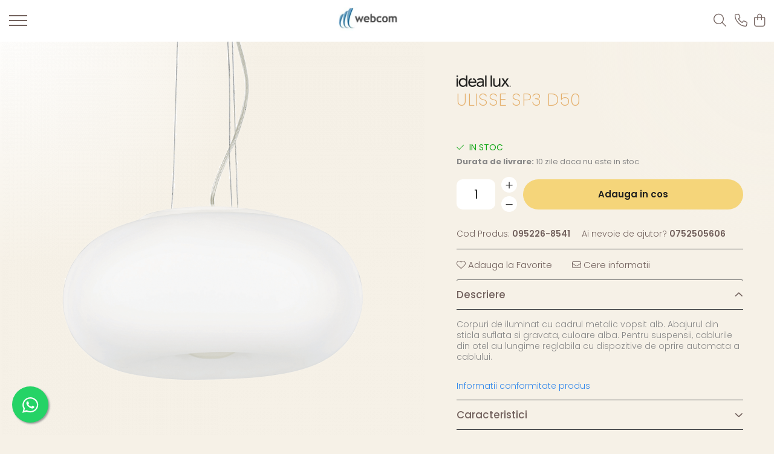

--- FILE ---
content_type: text/plain
request_url: https://www.google-analytics.com/j/collect?v=1&_v=j102&a=2030893128&t=pageview&_s=1&dl=https%3A%2F%2Fwww.webcom.ro%2Fcorpuri-pt-interior%2Fulisse-sp3-d50.html&ul=en-us%40posix&dt=SUSPENSIE%20MODERNA%20ULISSE%20SP3%20D50%20-%20IDEAL-LUX&sr=1280x720&vp=1280x720&_u=IEBAAEABAAAAACAAI~&jid=742690679&gjid=7929258&cid=1032497654.1769008703&tid=UA-85353115-1&_gid=1610890712.1769008703&_r=1&_slc=1&z=373835495
body_size: -449
content:
2,cG-988DV59120